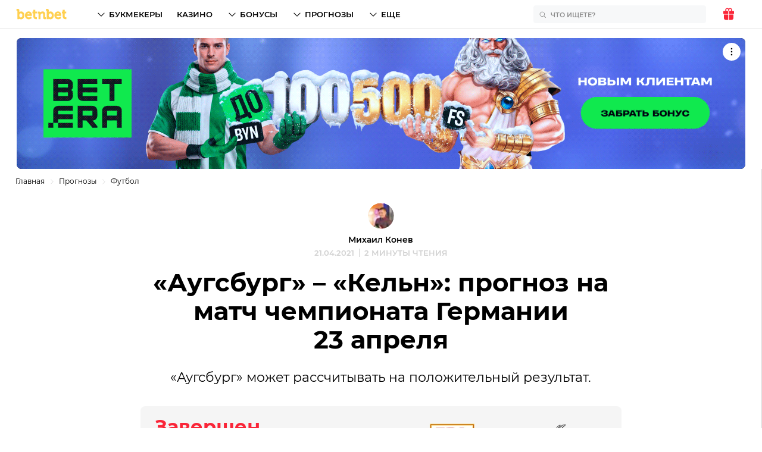

--- FILE ---
content_type: image/svg+xml
request_url: https://cdn.betnbet.ru/aed91418fc8f677c78352abdd75f5c0f.svg
body_size: 361
content:
<svg width="360" height="120" viewBox="0 0 360 120" fill="none" xmlns="http://www.w3.org/2000/svg">
<g clip-path="url(#clip0_1401_2)">
<g clip-path="url(#clip1_1401_2)">
<path d="M358.994 14.0349H-1.00647V106.689H358.994V14.0349Z" fill="#50F000"/>
<path d="M173.526 35.8529H129.89V46.7619H146.253V84.8712H157.163V46.7619H173.526V35.8529ZM296.81 38.9451C299.076 36.8631 302.329 35.8521 305.925 35.8521C313.346 35.8521 317.369 35.8521 324.79 35.8521C328.385 35.8521 331.639 36.8631 333.904 38.9451C335.93 40.8077 337.176 43.5427 337.176 47.1962V84.8712H326.267C326.267 78.5082 326.267 74.9417 326.267 68.5796C317.861 68.5796 312.853 68.5796 304.448 68.5796C304.448 74.9417 304.448 78.5082 304.448 84.8712H293.539V47.1962C293.539 43.5427 294.785 40.8077 296.81 38.9451ZM304.448 46.741V57.6707C312.853 57.6707 317.861 57.6707 326.267 57.6707V46.741C317.861 46.741 312.853 46.741 304.448 46.741ZM184.436 84.8712H173.526V73.9624H184.436H195.332V65.783H228.073V54.875H195.332V46.7619H228.073V35.8529H196.822C193.227 35.8529 189.973 36.8641 187.708 38.9461C185.682 40.8077 184.436 43.5436 184.436 47.1971V73.9624V84.8712ZM282.629 46.7619V58.4442C282.629 61.3197 281.437 63.8605 279.536 65.6787C277.647 67.486 275.054 68.5796 272.235 68.5796H271.985L282.629 81.2576V84.8712H271.874L258.204 68.5796H249.891C249.891 74.0022 249.891 79.4485 249.891 84.8712H238.982V35.8529H271.671C277.824 35.8529 282.629 40.8196 282.629 46.7619ZM249.891 46.7619V57.6707H271.72V46.7619H249.891ZM118.981 46.7619H86.2401V54.875H118.981V65.7839H86.2401V73.9814H118.981V84.8712H87.7299C84.1354 84.8712 80.8817 83.8592 78.6166 81.7781C76.5898 79.9164 75.3439 77.1797 75.3439 73.5262V35.8529H118.981V46.7619ZM31.7193 54.4207V46.7619H53.5234V54.875H31.7193V54.4207ZM60.7606 60.3621C62.616 58.8531 64.4332 56.9807 64.4251 54.4253L64.4332 46.751C64.3335 43.2407 63.0485 40.61 61.0209 38.8201C58.7629 36.825 56.5912 35.8547 53.0691 35.8547L20.8104 35.8529V84.8712H53.1209C56.1786 84.8621 58.2515 83.9 60.5775 82.0556C62.8807 80.2311 64.4305 77.5297 64.4305 74.0231L64.4259 66.2508C64.4332 63.7381 62.6958 61.7985 60.7606 60.3621ZM31.7193 73.5262V65.783H53.5234V73.9814H31.7193V73.5262ZM228.073 73.9624H195.332V84.8712H228.073V73.9624Z" fill="black"/>
</g>
</g>
<defs>
<clipPath id="clip0_1401_2">
<rect width="360" height="120" fill="white"/>
</clipPath>
<clipPath id="clip1_1401_2">
<rect width="360" height="92.6531" fill="white" transform="translate(-1 14)"/>
</clipPath>
</defs>
</svg>


--- FILE ---
content_type: image/svg+xml
request_url: https://betnbet.by/img/reactions/wow.svg
body_size: 1259
content:
<svg width="54" height="54" fill="none" xmlns="http://www.w3.org/2000/svg"><rect width="53.998" height="54" rx="26.999" fill="#fff"/><path d="M51.998 28.717c0 14.885-10.124 23.281-24.999 23.281C12.125 51.998 2 43.602 2 28.717 2 13.196 11.5 2 27 2c15.499 0 24.998 11.195 24.998 26.717z" fill="url(#paint0_linear)"/><path d="M27 45.639C6.5 45.13 4 36.479 2.25 24.266c-.125 1.4-.25 2.926-.25 4.452C2 43.603 12.125 52 27 52c14.874 0 24.998-8.397 24.998-23.282 0-1.526-.125-3.053-.25-4.452-1.75 12.213-6.25 21.882-24.749 21.373z" fill="url(#paint1_linear)"/><path d="M33 6.196c-.125 1.018-2.25 1.908-6 1.908s-5.875-.89-6-1.78c-.125-.891 2.875-1.782 6-1.782 3.25-.127 6.125.763 6 1.654z" fill="url(#paint2_linear)"/><path d="M44.624 16.892c-.25.254-.625.254-.875-.128-1.25-1.526-2.5-2.926-4.25-3.69-1.625-.762-3.25-.635-4.875-.126-.375.127-.625 0-.875-.128-.375-.381-.375-.89 0-1.272 1.5-1.654 4.25-2.163 6.875-.763 2 1.145 3.5 3.053 4.25 5.216.125.382 0 .763-.25.89zm-7.625 8.905c3.25 0 5.875-2.672 5.875-5.98 0-3.307-2.625-5.851-5.875-5.851s-5.875 2.671-5.875 5.979c0 3.308 2.625 5.852 5.875 5.852zM10.25 16.764c1.25-1.526 2.5-2.926 4.25-3.69 1.625-.762 3.25-.635 4.875-.126.375.127.625 0 .875-.128.375-.381.375-.89 0-1.272-1.375-1.526-4.125-2.035-6.875-.636-2 1.145-3.5 3.053-4.25 5.216-.125.255 0 .51.125.764.375.254.75.254 1-.128zm.875 3.18c0 3.309 2.625 5.98 5.875 5.98s5.875-2.671 5.875-5.98c0-3.307-2.625-5.978-5.875-5.978s-5.875 2.671-5.875 5.979z" fill="url(#paint3_linear)"/><path d="M19.374 11.411c-1.625-.509-3.25-.636-4.874.128-1.75.636-3 2.035-4.25 3.562-.25.254-.625.254-.875.127-.25-.254-.375-.509-.25-.763.875-2.163 2.25-4.071 4.25-5.216 2.75-1.527 5.374-.891 6.874.763.375.382.25.89 0 1.272-.25.127-.5.255-.875.127zM34.626 11.419c1.625-.51 3.25-.636 4.875.127 1.75.763 3 2.163 4.25 3.69.25.254.625.254.875.127.25-.128.25-.51.125-.764-.875-2.162-2.25-4.07-4.25-5.216-2.75-1.526-5.375-.89-6.875.764-.375.381-.25.89 0 1.272.375 0 .625.127 1 0z" fill="#D97818"/><path d="M30.25 29.86c3.999 1.526 3.374 5.979 1.999 9.032-1.25 2.671-3 4.453-4.625 4.961-4 1.018-8-6.742-6.625-10.686 1.25-3.817 5.625-4.58 9.25-3.308z" fill="url(#paint4_linear)"/><path d="M30.25 28.58c3.999 1.527 3.374 5.98 1.999 9.033-1.25 2.672-3 4.453-4.625 4.962-4 1.018-8-6.743-6.625-10.687 1.25-3.816 5.625-4.58 9.25-3.308z" fill="url(#paint5_linear)"/><path d="M30.123 37.758c0 1.4-1.375 2.163-3.125 2.163s-3.125-.764-3.125-2.163c0-1.4 2.375-2.29 3.125-1.272.875-1.018 3.125-.127 3.125 1.272z" fill="url(#paint6_linear)"/><path d="M22.871 22.859c0 3.307-2.625 5.979-5.875 5.979s-5.874-2.672-5.874-5.98c0-3.307 2.624-5.979 5.874-5.979 3.25 0 5.875 2.672 5.875 5.98z" fill="url(#paint7_linear)"/><path d="M22.873 21.59c0 3.307-2.625 5.979-5.875 5.979s-5.875-2.672-5.875-5.98c0-3.308 2.625-5.98 5.875-5.98s5.875 2.672 5.875 5.98z" fill="url(#paint8_radial)"/><path d="M19.122 21.586c0 1.145-.875 2.162-2.125 2.162a2.125 2.125 0 01-2.124-2.162c0-1.145.875-2.163 2.124-2.163 1.125 0 2.125 1.018 2.125 2.163z" fill="#170F02"/><path d="M42.874 22.859c0 3.307-2.625 5.979-5.875 5.979s-5.875-2.672-5.875-5.98c0-3.307 2.625-5.979 5.875-5.979s5.875 2.672 5.875 5.98z" fill="url(#paint9_linear)"/><path d="M42.874 21.59c0 3.307-2.625 5.979-5.875 5.979s-5.875-2.672-5.875-5.98c0-3.308 2.625-5.98 5.875-5.98s5.875 2.672 5.875 5.98z" fill="url(#paint10_radial)"/><path d="M39.12 21.586c0 1.145-.874 2.162-2.124 2.162a2.125 2.125 0 01-2.125-2.162c0-1.145.875-2.163 2.124-2.163 1.126 0 2.126 1.018 2.126 2.163z" fill="#170F02"/><defs><linearGradient id="paint0_linear" x1="26.999" y1="52.041" x2="26.999" y2="2" gradientUnits="userSpaceOnUse"><stop offset=".25" stop-color="#FED223"/><stop offset=".437" stop-color="#FED62C"/><stop offset=".741" stop-color="#FEE244"/><stop offset="1" stop-color="#FEEF5E"/></linearGradient><linearGradient id="paint1_linear" x1="26.999" y1="52.042" x2="26.999" y2="24.218" gradientUnits="userSpaceOnUse"><stop offset=".25" stop-color="#FEB123"/><stop offset=".537" stop-color="#FEBA23"/><stop offset="1" stop-color="#FED223"/></linearGradient><linearGradient id="paint2_linear" x1="26.999" y1="4.458" x2="26.999" y2="8.054" gradientUnits="userSpaceOnUse"><stop offset=".25" stop-color="#FFF8B5"/><stop offset=".39" stop-color="#FFF7AC"/><stop offset=".619" stop-color="#FFF594"/><stop offset=".907" stop-color="#FEF06C"/><stop offset="1" stop-color="#FEEF5E"/></linearGradient><linearGradient id="paint3_linear" x1="26.999" y1="25.847" x2="26.999" y2="10.105" gradientUnits="userSpaceOnUse"><stop offset=".25" stop-color="#FEB123"/><stop offset=".537" stop-color="#FEBA23"/><stop offset="1" stop-color="#FED223"/></linearGradient><linearGradient id="paint4_linear" x1="26.999" y1="43.873" x2="26.999" y2="29.289" gradientUnits="userSpaceOnUse"><stop stop-color="#FEEF5E"/><stop offset=".259" stop-color="#FEE244"/><stop offset=".563" stop-color="#FED62C"/><stop offset=".75" stop-color="#FED223"/></linearGradient><linearGradient id="paint5_linear" x1="26.999" y1="42.594" x2="26.999" y2="28.011" gradientUnits="userSpaceOnUse"><stop offset=".25" stop-color="#85321B"/><stop offset=".42" stop-color="#7C2F1A"/><stop offset=".698" stop-color="#642516"/><stop offset="1" stop-color="#421811"/></linearGradient><linearGradient id="paint6_linear" x1="26.998" y1="36.09" x2="26.998" y2="39.906" gradientUnits="userSpaceOnUse"><stop offset=".25" stop-color="#F55151"/><stop offset=".557" stop-color="#EE4A48"/><stop offset="1" stop-color="#DF3A33"/></linearGradient><linearGradient id="paint7_linear" x1="16.996" y1="16.929" x2="16.996" y2="28.803" gradientUnits="userSpaceOnUse"><stop offset=".25" stop-color="#FED223"/><stop offset=".437" stop-color="#FED62C"/><stop offset=".741" stop-color="#FEE244"/><stop offset="1" stop-color="#FEEF5E"/></linearGradient><linearGradient id="paint9_linear" x1="36.999" y1="16.929" x2="36.999" y2="28.803" gradientUnits="userSpaceOnUse"><stop offset=".25" stop-color="#FED223"/><stop offset=".437" stop-color="#FED62C"/><stop offset=".741" stop-color="#FEE244"/><stop offset="1" stop-color="#FEEF5E"/></linearGradient><radialGradient id="paint8_radial" cx="0" cy="0" r="1" gradientUnits="userSpaceOnUse" gradientTransform="matrix(5.83305 0 0 5.93695 16.998 21.596)"><stop offset=".7" stop-color="#fff"/><stop offset=".81" stop-color="#FCFCFC"/><stop offset=".898" stop-color="#F2F2F2"/><stop offset=".978" stop-color="#E1E1E1"/><stop offset="1" stop-color="#DBDBDB"/></radialGradient><radialGradient id="paint10_radial" cx="0" cy="0" r="1" gradientUnits="userSpaceOnUse" gradientTransform="matrix(5.83305 0 0 5.93695 37 21.596)"><stop offset=".7" stop-color="#fff"/><stop offset=".81" stop-color="#FCFCFC"/><stop offset=".898" stop-color="#F2F2F2"/><stop offset=".978" stop-color="#E1E1E1"/><stop offset="1" stop-color="#DBDBDB"/></radialGradient></defs></svg>